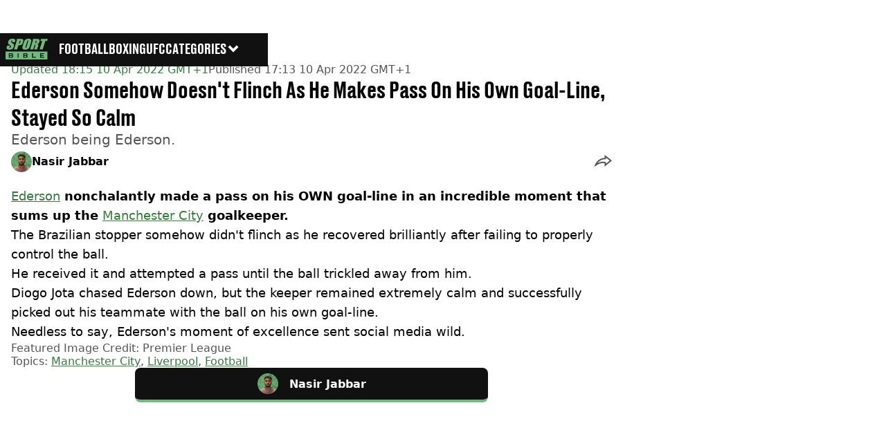

--- FILE ---
content_type: text/x-component
request_url: https://www.sportbible.com/football?_rsc=qywut
body_size: -128
content:
0:{"b":"Oz9HSlOKAAvr2x-TlYI7A","f":[["children","sportbible","children","meta",["meta",{"children":[["meta","football","c"],{"children":["__PAGE__?{\"geo\":\"us\",\"isUSA\":\"\"}",{}]}]}],null,null]],"S":false}
